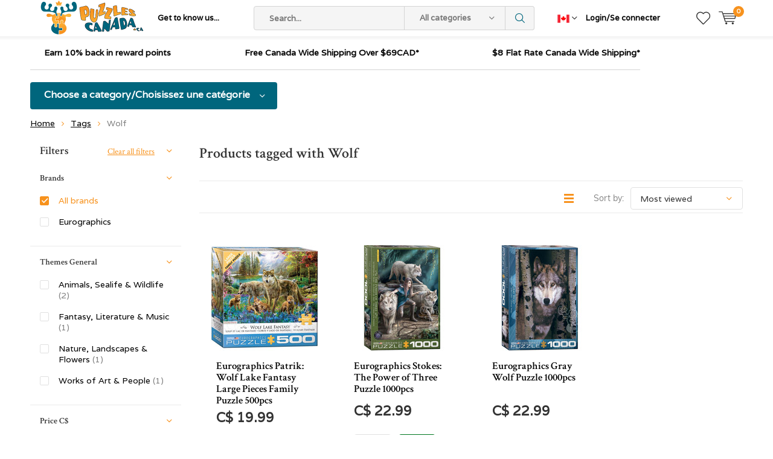

--- FILE ---
content_type: text/css; charset=UTF-8
request_url: https://cdn.shoplightspeed.com/shops/640016/themes/16909/assets/custom.css?20260123124122
body_size: 499
content:
/* 20260123123356 - v2 */
.gui,
.gui-block-linklist li a {
  color: #666666;
}

.gui-page-title,
.gui a.gui-bold,
.gui-block-subtitle,
.gui-table thead tr th,
.gui ul.gui-products li .gui-products-title a,
.gui-form label,
.gui-block-title.gui-dark strong,
.gui-block-title.gui-dark strong a,
.gui-content-subtitle {
  color: #000000;
}

.gui-block-inner strong {
  color: #848484;
}

.gui a {
  color: #00667d;
}

.gui-input.gui-focus,
.gui-text.gui-focus,
.gui-select.gui-focus {
  border-color: #00667d;
  box-shadow: 0 0 2px #00667d;
}

.gui-select.gui-focus .gui-handle {
  border-color: #00667d;
}

.gui-block,
.gui-block-title,
.gui-buttons.gui-border,
.gui-block-inner,
.gui-image {
  border-color: #8d8d8d;
}

.gui-block-title {
  color: #333333;
  background-color: #ffffff;
}

.gui-content-title {
  color: #333333;
}

.gui-form .gui-field .gui-description span {
  color: #666666;
}

.gui-block-inner {
  background-color: #f4f4f4;
}

.gui-block-option {
  border-color: #ededed;
  background-color: #f9f9f9;
}

.gui-block-option-block {
  border-color: #ededed;
}

.gui-block-title strong {
  color: #333333;
}

.gui-line,
.gui-cart-sum .gui-line {
  background-color: #cbcbcb;
}

.gui ul.gui-products li {
  border-color: #dcdcdc;
}

.gui-block-subcontent,
.gui-content-subtitle {
  border-color: #dcdcdc;
}

.gui-faq,
.gui-login,
.gui-password,
.gui-register,
.gui-review,
.gui-sitemap,
.gui-block-linklist li,
.gui-table {
  border-color: #dcdcdc;
}

.gui-block-content .gui-table {
  border-color: #ededed;
}

.gui-table thead tr th {
  border-color: #cbcbcb;
  background-color: #f9f9f9;
}

.gui-table tbody tr td {
  border-color: #ededed;
}

.gui a.gui-button-large,
.gui a.gui-button-small {
  border-color: #8d8d8d;
  color: #000000;
  background-color: #ffffff;
}

.gui a.gui-button-large.gui-button-action,
.gui a.gui-button-small.gui-button-action {
  border-color: #8d8d8d;
  color: #000000;
  background-color: #ffffff;
}

.gui a.gui-button-large:active,
.gui a.gui-button-small:active {
  background-color: #cccccc;
  border-color: #707070;
}

.gui a.gui-button-large.gui-button-action:active,
.gui a.gui-button-small.gui-button-action:active {
  background-color: #cccccc;
  border-color: #707070;
}

.gui-input,
.gui-text,
.gui-select,
.gui-number {
  border-color: #8d8d8d;
  background-color: #ffffff;
}

.gui-select .gui-handle,
.gui-number .gui-handle {
  border-color: #8d8d8d;
}

.gui-number .gui-handle a {
  background-color: #ffffff;
}

.gui-input input,
.gui-number input,
.gui-text textarea,
.gui-select .gui-value {
  color: #000000;
}

.gui-progressbar {
  background-color: #f79520;
}

/* custom */
#footer > div.double > div {
	display:none!important;
}
/* Raymund Malazarte | 11-10-2020 | Ticket# 1495376 | Hide price incl. tax*/ 
span.small {
	display: none !important;
}
/* Raymund Malazarte | 11-10-2020 | Ticket# 1495376 | END*/

/*Name: Mariana | Date: November 26, 2020 | Reason: change billing address size | Begin. */
/#gui-form-cart-billing-address-title {
  font-size: 20px !important;
}
/*Name: Mariana | Date: November 26, 2020 | End. *

/************** advision **********/
.currency_list { width: 75px; }
img.active_currency { display: inline-block; }
#nav > ul > li > ul li a { display: flex; align-items: center; padding: 0 10px; }
#nav > ul > li > ul li a img { display: inline-block; margin-right: 4px; }
.menu-slide ul li.has-image > a { display: flex; align-items: center; }
.menu-slide ul li.has-image > a img { display: inline-block; margin-right: 5px; }
.list-cart-main footer { padding-right: 125px; }
#nav > form .list-cart .price { font-size: 1.1em; width:75px; }


--- FILE ---
content_type: text/javascript;charset=utf-8
request_url: https://www.puzzlescanada.ca/services/stats/pageview.js
body_size: -413
content:
// SEOshop 23-01-2026 20:33:18